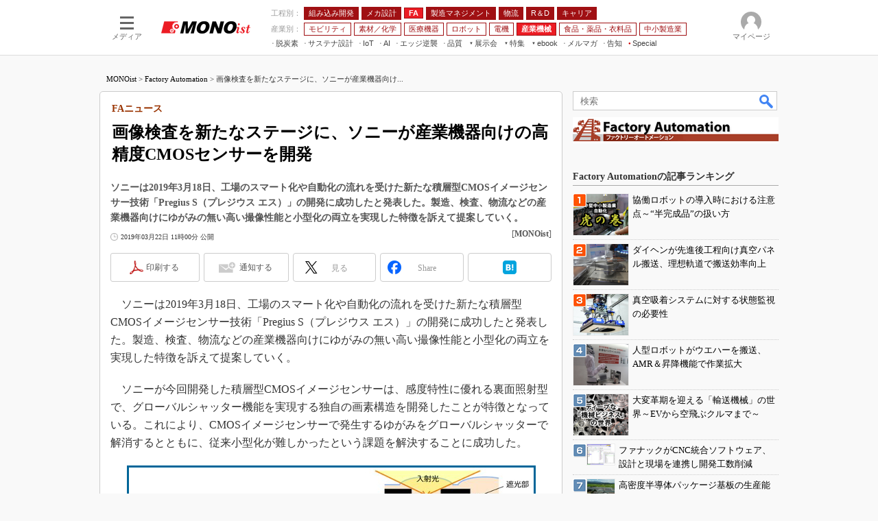

--- FILE ---
content_type: text/html; charset=utf-8
request_url: https://www.google.com/recaptcha/api2/aframe
body_size: 117
content:
<!DOCTYPE HTML><html><head><meta http-equiv="content-type" content="text/html; charset=UTF-8"></head><body><script nonce="XAgF3coc9xZ6jbzndXA-mg">/** Anti-fraud and anti-abuse applications only. See google.com/recaptcha */ try{var clients={'sodar':'https://pagead2.googlesyndication.com/pagead/sodar?'};window.addEventListener("message",function(a){try{if(a.source===window.parent){var b=JSON.parse(a.data);var c=clients[b['id']];if(c){var d=document.createElement('img');d.src=c+b['params']+'&rc='+(localStorage.getItem("rc::a")?sessionStorage.getItem("rc::b"):"");window.document.body.appendChild(d);sessionStorage.setItem("rc::e",parseInt(sessionStorage.getItem("rc::e")||0)+1);localStorage.setItem("rc::h",'1768887844614');}}}catch(b){}});window.parent.postMessage("_grecaptcha_ready", "*");}catch(b){}</script></body></html>

--- FILE ---
content_type: text/javascript;charset=utf-8
request_url: https://id.cxense.com/public/user/id?json=%7B%22identities%22%3A%5B%7B%22type%22%3A%22ckp%22%2C%22id%22%3A%22mkm655cm77h2tg2m%22%7D%2C%7B%22type%22%3A%22lst%22%2C%22id%22%3A%221feofs984xlr52yijvgsmcwcdo%22%7D%2C%7B%22type%22%3A%22cst%22%2C%22id%22%3A%221feofs984xlr52yijvgsmcwcdo%22%7D%5D%7D&callback=cXJsonpCB10
body_size: 207
content:
/**/
cXJsonpCB10({"httpStatus":200,"response":{"userId":"cx:2dxttvq8dc544efkrbuafyv2h:1ogcesgss5z8f","newUser":false}})

--- FILE ---
content_type: application/javascript; charset=utf-8
request_url: https://fundingchoicesmessages.google.com/f/AGSKWxWZbolhw5Hbnm-Ihjr_w7gJ6yqiJF105k3hQ9Yf0m5aKZas6854dDm43Udoc2eXQC7Gy58CQVtZVASQTASXHA8cJ7RTT_bmw_SXfLeAwLVftQGAftMfUjLunxRckR4llLzbDnDMdQ==?fccs=W251bGwsbnVsbCxudWxsLG51bGwsbnVsbCxudWxsLFsxNzY4ODg3ODM2LDQ1NTAwMDAwMF0sbnVsbCxudWxsLG51bGwsW251bGwsWzddXSwiaHR0cHM6Ly9tb25vaXN0Lml0bWVkaWEuY28uanAvbW4vYXJ0aWNsZXMvMTkwMy8yMi9uZXdzMDc0Lmh0bWwiLG51bGwsW1s4LCJNOWxrelVhWkRzZyJdLFs5LCJlbi1VUyJdLFsxOSwiMiJdLFsxNywiWzBdIl0sWzI0LCIiXSxbMjksImZhbHNlIl1dXQ
body_size: -211
content:
if (typeof __googlefc.fcKernelManager.run === 'function') {"use strict";this.default_ContributorServingResponseClientJs=this.default_ContributorServingResponseClientJs||{};(function(_){var window=this;
try{
var OH=function(a){this.A=_.t(a)};_.u(OH,_.J);var PH=_.Zc(OH);var QH=function(a,b,c){this.B=a;this.params=b;this.j=c;this.l=_.F(this.params,4);this.o=new _.bh(this.B.document,_.O(this.params,3),new _.Og(_.Ok(this.j)))};QH.prototype.run=function(){if(_.P(this.params,10)){var a=this.o;var b=_.ch(a);b=_.Jd(b,4);_.gh(a,b)}a=_.Pk(this.j)?_.Xd(_.Pk(this.j)):new _.Zd;_.$d(a,9);_.F(a,4)!==1&&_.H(a,4,this.l===2||this.l===3?1:2);_.Dg(this.params,5)&&(b=_.O(this.params,5),_.fg(a,6,b));return a};var RH=function(){};RH.prototype.run=function(a,b){var c,d;return _.v(function(e){c=PH(b);d=(new QH(a,c,_.A(c,_.Nk,2))).run();return e.return({ia:_.L(d)})})};_.Rk(8,new RH);
}catch(e){_._DumpException(e)}
}).call(this,this.default_ContributorServingResponseClientJs);
// Google Inc.

//# sourceURL=/_/mss/boq-content-ads-contributor/_/js/k=boq-content-ads-contributor.ContributorServingResponseClientJs.en_US.M9lkzUaZDsg.es5.O/d=1/exm=kernel_loader,loader_js_executable/ed=1/rs=AJlcJMzanTQvnnVdXXtZinnKRQ21NfsPog/m=web_iab_tcf_v2_signal_executable
__googlefc.fcKernelManager.run('\x5b\x5b\x5b8,\x22\x5bnull,\x5b\x5bnull,null,null,\\\x22https:\/\/fundingchoicesmessages.google.com\/f\/AGSKWxWHb184xtyIszpCnb6xZaVtXgP8SpTwixZq3-hHLyxZaHU0kHdapPvIWdR12Spm4nA3ps1PV2i3vcSi9Y__jVaL2FIJYFkY89XwgEXjlNiOJD3I2ZAJj6tci42cBVz05kGNGQcEXw\\\\u003d\\\\u003d\\\x22\x5d,null,null,\x5bnull,null,null,\\\x22https:\/\/fundingchoicesmessages.google.com\/el\/AGSKWxUFX-0Ic4zk_DhT3JltzGI4EYxPAzrkq2ravs7dn3_NcLYUcBHEUR7GnleabjN2qgG3U7kXFQ1FrBqnJZWC9EWhlza9QQ1BW3ZWyLPuC4lpGGcl0-BhcPFSk6ibNGD8bGPLv3JINg\\\\u003d\\\\u003d\\\x22\x5d,null,\x5bnull,\x5b7\x5d\x5d\x5d,\\\x22itmedia.co.jp\\\x22,1,\\\x22en\\\x22,null,null,null,null,1\x5d\x22\x5d\x5d,\x5bnull,null,null,\x22https:\/\/fundingchoicesmessages.google.com\/f\/AGSKWxXZX36XMi-rdOGOjf5drpguXPzp6ps6JNgYTiOwCjXLYoNj16ZaxZ_qnxmzVkDTFxwFDYHMeEEARZBSB89L4CwmO1_K4pB0YFjy7IaPG1WLQY3CZc0j1Jooq-vlEH9elHzZtXRhZA\\u003d\\u003d\x22\x5d\x5d');}

--- FILE ---
content_type: application/javascript; charset=utf-8
request_url: https://fundingchoicesmessages.google.com/f/AGSKWxWtmKGM2GxhIXo_eG2z0kWZyyqjp2Lu-jORreNi2EZ7Udyqj-twtUio8E4fNF2FoYpUaF6Slw3ogcsm23vwfXFrY3FqM7QBxHS8vb350rnq1R1BGAPMHctXPesEdGcZVvjavqrJcVkCjZkCrlkDHy2ZxbEFmO_U5xwizRrvJm77Pld8Zv-Jl7CiOx2Q/_/760x120_,468x60;_gads_footer./ads/rawstory_/700x90.
body_size: -1292
content:
window['ce892978-e4bf-4b79-b8e3-d394caff55fa'] = true;

--- FILE ---
content_type: text/javascript;charset=utf-8
request_url: https://p1cluster.cxense.com/p1.js
body_size: 100
content:
cX.library.onP1('1feofs984xlr52yijvgsmcwcdo');
